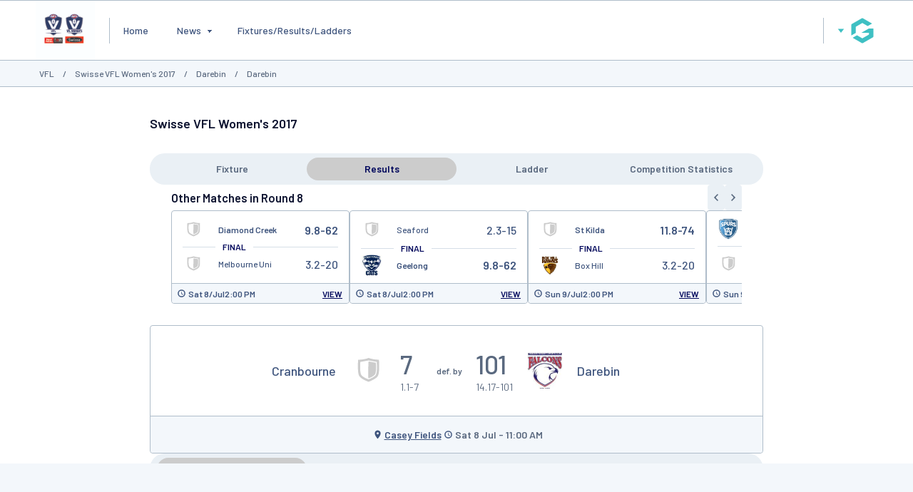

--- FILE ---
content_type: text/html; charset=utf-8
request_url: https://www.google.com/recaptcha/api2/aframe
body_size: 267
content:
<!DOCTYPE HTML><html><head><meta http-equiv="content-type" content="text/html; charset=UTF-8"></head><body><script nonce="UpI4TAdX9mM3uKHyLYs4Kg">/** Anti-fraud and anti-abuse applications only. See google.com/recaptcha */ try{var clients={'sodar':'https://pagead2.googlesyndication.com/pagead/sodar?'};window.addEventListener("message",function(a){try{if(a.source===window.parent){var b=JSON.parse(a.data);var c=clients[b['id']];if(c){var d=document.createElement('img');d.src=c+b['params']+'&rc='+(localStorage.getItem("rc::a")?sessionStorage.getItem("rc::b"):"");window.document.body.appendChild(d);sessionStorage.setItem("rc::e",parseInt(sessionStorage.getItem("rc::e")||0)+1);localStorage.setItem("rc::h",'1768735224398');}}}catch(b){}});window.parent.postMessage("_grecaptcha_ready", "*");}catch(b){}</script></body></html>

--- FILE ---
content_type: application/javascript; charset=utf-8
request_url: https://fundingchoicesmessages.google.com/f/AGSKWxXvwYlhluqw_R8PlgFUYGqsnUnA6EWsLL4hPnFn17d1wOTWLPs2eio31VVjEGfVjrp_-2rRv06ab1IF94xn5HRjayN5Wcb69aCcVAhrGB7VjS9yEBCPn7POcurwHsjh52-0mZpB6wyp40oV6Xmsw-3_5azor7jZZcxBiH2MZMqZ6IAKXo4oCXFZaXI6/_/ad_box__openx//msnadimg./tickeradsget./title_ad.
body_size: -1292
content:
window['82b28675-e746-48e3-a34e-3abbbeb59c24'] = true;

--- FILE ---
content_type: text/plain;charset=UTF-8
request_url: https://pixel.zprk.io/v5/pixeljs/Hc6PdfQeAi.js?dne=1
body_size: 2622
content:
var npt={cookieName:"_ncid",opts:[],cb:null,cbData:{},response:{},fetchDataMode:null};npt.idGen={randomUuid:function(){var n=(new Date).getTime();return"xxxxxxxxxxxx4xxxyxxxxxxxxxxxxxxx".replace(/[xy]/g,function(t){var e=(n+16*Math.random())%16|0;return n=Math.floor(n/16),("x"===t?e:3&e|8).toString(16)})},cryptoUuid:function(){var n=window.crypto||window.msCrypto,t=new Uint16Array(8);n.getRandomValues(t);var e=function(n){for(var t=n.toString(16);t.length<4;)t="0"+t;return t};return e(t[0])+e(t[1])+e(t[2])+e(t[3])+e(t[4])+e(t[5])+e(t[6])+e(t[7])},getUuid:function(){if(window.navigator.userAgent.indexOf("googleweblight")>-1)return npt.idGen.randomUuid();var n=window.crypto||window.msCrypto;return void 0!==n&&void 0!==n.getRandomValues&&void 0!==window.Uint16Array?npt.idGen.cryptoUuid():npt.idGen.randomUuid()}},npt.readRawDomain=function(n){var t=n.split(".");return t.length>2&&(t=t.slice(1)),"."+t.join(".")},npt.setCookie=function(n,t){var e=new Date;e.setTime(e.getTime()+31536e6);var o=n+"="+t+"; expires="+e.toUTCString()+"; path=/; domain="+npt.readRawDomain(window.location.hostname);document.cookie=o},npt.getCookie=function(n){for(var t=n+"=",e=decodeURIComponent(document.cookie).split(";"),o=0;o<e.length;o++){for(var i=e[o];" "==i.charAt(0);)i=i.substring(1);if(0==i.indexOf(t))return i.substring(t.length,i.length)}return""},npt.getNPTCookie=function(){return npt.getCookie(npt.cookieName)},npt.checkAndGenerateNcid=function(){npt.checkIfCookieDisabled();var n=npt.getNPTCookie();if(""==n){var t=npt.idGen.getUuid();npt.opts.push(["idgen=1"]),npt.opts.push(["_ncid="+t]),npt.setCookie(npt.cookieName,t),npt.cbData._ncid=t}else npt.opts.push(["_ncid="+n]),npt.cbData._ncid=n},npt.process=function(){npt.checkAndGenerateNcid(),npt.sendToNPT()},npt.checkIfCookieDisabled=function(){navigator.cookieEnabled||npt.opts.push(["cookieDisabled=1"])},npt.trackEvent=function(n){npt.checkAndGenerateNcid();var t=npt.opts.join("&");""!=npt.qp&&(t+="&"+npt.qp),"object"==typeof n&&Object.keys(n).forEach(function(e){t+="&event="+n[e]});var e=[npt.pixelHost,npt.pixelKey].join("/")+".gif?"+t;new Image(1,1).src=e},npt.sendToNPT=function(){var n=npt.opts.join("&");if(""!=npt.qp&&(n+="&"+npt.qp),null==npt.fetchDataMode){var t=[npt.pixelHost,npt.pixelKey].join("/")+".gif?"+n;new Image(1,1).src=t,npt.performCb()}else if("undefined"!=typeof fetch){t=[npt.pixelHost,npt.pixelKey].join("/")+".json?"+n;fetch(t).then(function(n){n.json().then(function(n){npt.cbData.info=n,npt.performCb()})}).catch(function(n){console.log("Near Pixel Error: \n",n)})}},npt.setIdCallback=function(n){npt.cb=n},npt.performCb=function(){null!=npt.cb&&npt.cb(npt.cbData)};
npt.pixelHost = 'https://pixel.zprk.io/v5/pixel';npt.pixelKey = 'Hc6PdfQeAi';npt.qp = 'dne=1';

--- FILE ---
content_type: application/x-javascript
request_url: https://passport.mygameday.app//PassportSession/?callback=jQuery22408034396044441574_1768735217149&_=1768735217150
body_size: 163
content:
jQuery22408034396044441574_1768735217149({"name":"","fullname":"","initials":""});
